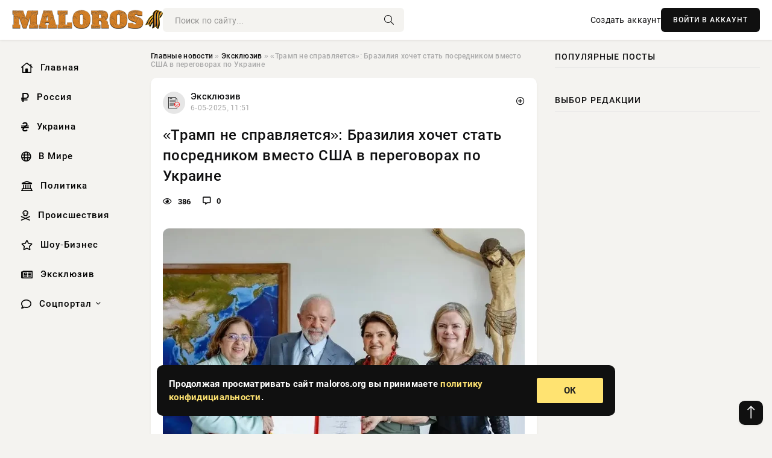

--- FILE ---
content_type: text/html; charset=utf-8
request_url: https://maloros.org/exclusive/19965-grozit-otstavka-gruzinskij-konstitucionnyj-sud-priznal-narushenie-prezidentom-zurabishvili-zakonodatelstva.html
body_size: 13028
content:
<!DOCTYPE html>
<html lang="ru">
   <head>
   <title>«Трамп не справляется»: Бразилия хочет стать посредником вместо США в переговорах по Украине » Информационное агентство «Малороссийский Вестник»</title>
<meta charset="utf-8">
<meta name="description" content="Бразилия намерена заменить США в переговорах по урегулированию конфликта на Украине, выступив в роли посредника. Об этом сообщает бразильское издание O Globo со ссылкой на источники в администрации">
<meta name="keywords" content="ролью, заменить, переговорах, урегулированию, конфликта, Украине, выступив, посредника, сообщает, бразильское, издание, Globo, намерена, ссылкой, администрации, президента, страны, Луиса, Инасиу">
<link rel="canonical" href="https://maloros.org/exclusive/19965-tramp-ne-spravljaetsja-brazilija-hochet-stat-posrednikom-vmesto-ssha-v-peregovorah-po-ukraine.html">
<link rel="alternate" type="application/rss+xml" title="Информационное агентство «Малороссийский Вестник» RSS" href="https://maloros.org/rss.xml">
<link rel="preconnect" href="https://maloros.org/" fetchpriority="high">
<meta property="twitter:title" content="«Трамп не справляется»: Бразилия хочет стать посредником вместо США в переговорах по Украине » Информационное агентство «Малороссийский Вестник»">
<meta property="twitter:url" content="https://maloros.org/exclusive/19965-tramp-ne-spravljaetsja-brazilija-hochet-stat-posrednikom-vmesto-ssha-v-peregovorah-po-ukraine.html">
<meta property="twitter:card" content="summary_large_image">
<meta property="twitter:image" content="https://maloros.org/uploads/posts/2025-05/1746522926-11746520813-1gqmvj8zx0aam2ke.webp">
<meta property="twitter:description" content="Бразилия намерена заменить США в переговорах по урегулированию конфликта на Украине, выступив в роли посредника. Об этом сообщает бразильское издание O Globo со ссылкой на источники в администрации президента страны Луиса Инасиу Лулы да Силвы. Бразильские власти считают, что США не справляются с">
<meta property="og:type" content="article">
<meta property="og:site_name" content="Информационное агентство «Малороссийский Вестник»">
<meta property="og:title" content="«Трамп не справляется»: Бразилия хочет стать посредником вместо США в переговорах по Украине » Информационное агентство «Малороссийский Вестник»">
<meta property="og:url" content="https://maloros.org/exclusive/19965-tramp-ne-spravljaetsja-brazilija-hochet-stat-posrednikom-vmesto-ssha-v-peregovorah-po-ukraine.html">
<meta property="og:image" content="https://maloros.org/uploads/posts/2025-05/1746522926-11746520813-1gqmvj8zx0aam2ke.webp">
<meta property="og:description" content="Бразилия намерена заменить США в переговорах по урегулированию конфликта на Украине, выступив в роли посредника. Об этом сообщает бразильское издание O Globo со ссылкой на источники в администрации президента страны Луиса Инасиу Лулы да Силвы. Бразильские власти считают, что США не справляются с">

<script src="/engine/classes/min/index.php?g=general&amp;v=v1wmq"></script>
<script src="/engine/classes/min/index.php?f=engine/classes/js/jqueryui.js,engine/classes/js/dle_js.js&amp;v=v1wmq" defer></script>
<script type="application/ld+json">{"@context":"https://schema.org","@graph":[{"@type":"NewsArticle","@context":"https://schema.org/","publisher":{"@type":"Organization","name":"Информационное агентство «Малороссийский Вестник»","logo":{"@type":"ImageObject","url":""}},"name":"«Трамп не справляется»: Бразилия хочет стать посредником вместо США в переговорах по Украине","headline":"«Трамп не справляется»: Бразилия хочет стать посредником вместо США в переговорах по Украине","mainEntityOfPage":{"@type":"WebPage","@id":"https://maloros.org/exclusive/19965-tramp-ne-spravljaetsja-brazilija-hochet-stat-posrednikom-vmesto-ssha-v-peregovorah-po-ukraine.html"},"datePublished":"2025-05-06T11:51:10+03:00","author":{"@type":"Person","name":"Сергей Мацера","url":"https://maloros.org/user/%D0%A1%D0%B5%D1%80%D0%B3%D0%B5%D0%B9+%D0%9C%D0%B0%D1%86%D0%B5%D1%80%D0%B0/"},"image":["https://maloros.org/uploads/posts/2025-05/1746522926-11746520813-1gqmvj8zx0aam2ke.webp"],"description":"Бразилия намерена заменить США в переговорах по урегулированию конфликта на Украине, выступив в роли посредника. Об этом сообщает бразильское издание O Globo со ссылкой на источники в администрации президента страны Луиса Инасиу Лулы да Силвы. Бразильские власти считают, что США не справляются с"},{"@type":"BreadcrumbList","@context":"https://schema.org/","itemListElement":[{"@type":"ListItem","position":1,"item":{"@id":"https://maloros.org/","name":"Главные новости"}},{"@type":"ListItem","position":2,"item":{"@id":"https://maloros.org/exclusive/","name":"Эксклюзив"}},{"@type":"ListItem","position":3,"item":{"@id":"https://maloros.org/exclusive/19965-tramp-ne-spravljaetsja-brazilija-hochet-stat-posrednikom-vmesto-ssha-v-peregovorah-po-ukraine.html","name":"«Трамп не справляется»: Бразилия хочет стать посредником вместо США в переговорах по Украине"}}]}]}</script> 
      <meta name="viewport" content="width=device-width, initial-scale=1.0" />
      <meta name="msapplication-TileColor" content="#e6e6e6">   
      <meta name="theme-color" content="#101010"> 
      <link rel="preload" href="/templates/Default/css/common.css" as="style">
      <link rel="preload" href="/templates/Default/css/styles.css" as="style">
      <link rel="preload" href="/templates/Default/css/engine.css" as="style">
      <link rel="preload" href="/templates/Default/css/fontawesome.css" as="style">
      <link rel="preload" href="/templates/Default/webfonts/manrope-400.woff2" as="font" type="font/woff2" crossorigin>
      <link rel="preload" href="/templates/Default/webfonts/manrope-600.woff2" as="font" type="font/woff2" crossorigin>
      <link rel="preload" href="/templates/Default/webfonts/manrope-700.woff2" as="font" type="font/woff2" crossorigin>
      <link rel="preload" href="/templates/Default/webfonts/fa-light-300.woff2" as="font" type="font/woff2" crossorigin>
      <link href="/templates/Default/css/common.css" type="text/css" rel="stylesheet" />
      <link href="/templates/Default/css/styles.css" type="text/css" rel="stylesheet" />
      <link href="/templates/Default/css/engine.css" type="text/css" rel="stylesheet" /> 
      <link href="/templates/Default/css/fontawesome.css" type="text/css" rel="stylesheet" />
      <link rel="apple-touch-icon" sizes="256x256" href="/templates/Default/favicons/256x256.png">
      <link rel="apple-touch-icon" sizes="192x192" href="/templates/Default/favicons/192x192.png">
      <link rel="apple-touch-icon" sizes="180x180" href="/templates/Default/favicons/180x180.png">
      <link rel="apple-touch-icon" sizes="167x167" href="/templates/Default/favicons/167x167.png">
      <link rel="apple-touch-icon" sizes="152x152" href="/templates/Default/favicons/152x152.png">
      <link rel="apple-touch-icon" sizes="120x120" href="/templates/Default/favicons/120x120.png">
      <link rel="icon" type="image/png" href="/templates/Default/favicons/favicon.png">
      	<!-- Yandex.RTB -->
	<script>window.yaContextCb=window.yaContextCb||[]</script>
	<script src="https://yandex.ru/ads/system/context.js" async></script>
   </head>
   <body>
      <div class="wrapper">
         <div class="wrapper-container wrapper-main">

            <header class="header d-flex ai-center vw100">
               <a href="/" class="logo" title="Информационное агентство «Малороссийский Вестник»"><img src="/templates/Default/dleimages/logo.png" alt="Информационное агентство «Малороссийский Вестник»"></a>
               <div class="header__search search-block flex-grow-1">
                  <form id="quicksearch" method="post">
                     <input type="hidden" name="do" value="search">
                     <input type="hidden" name="subaction" value="search">
                     <input class="search-block__input" id="story" name="story" placeholder="Поиск по сайту..." type="text" autocomplete="off">
                     <button class="search-block__btn" type="submit"><span class="fal fa-search"></span></button>
                  </form>
               </div>
               

               
               <a href="/?do=register" class="header__link">Создать аккаунт</a>
               <button class="header__btn-login js-show-login">ВОЙТИ В АККАУНТ</button>
               

               <button class="header__btn-menu d-none js-show-mobile-menu"><span class="fal fa-bars"></span></button>
            </header>

            <div class="content">
               <div class="cols">

                  <!-- MENU START -->
                  <aside class="col-side">
                     <ul class="side-nav js-this-in-mobile-menu">
                        <li><a href="/"><i class="far fa-home-lg"></i> Главная</a></li>
                        <li><a href="/russia/"><i class="far fa-ruble-sign"></i> Россия</a></li>
                        <li><a href="/ukraine/"><i class="far fa-hryvnia"></i> Украина</a></li>
                        <li><a href="/world/"><i class="far fa-globe"></i> В Мире</a></li>
                        <li><a href="/policy/"><i class="far fa-landmark"></i> Политика</a></li>
                        <li><a href="/incidents/"><i class="far fa-skull-crossbones"></i> Происшествия</a></li>
                        <li><a href="/show-business/"><i class="far fa-star"></i> Шоу-Бизнес</a></li>
                        <li><a href="/exclusive/"><i class="far fa-newspaper"></i> Эксклюзив</a></li>
                        <li class="submenu"><a href="/social/"><i class="far fa-comment"></i> Соцпортал</a>
                           <ul class="nav__list side-nav" style="position: unset !important">
                              <li class="nav__list-hidden"><a href="/social/goroskop/"><i class="far fa-planet-ringed"></i> Гороскопы</a></li>
                              <li class="nav__list-hidden"><a href="/social/primeti/"><i class="far fa-map-signs"></i> Приметы</a></li>
                              <li class="nav__list-hidden"><a href="/social/ezoterika/"><i class="far fa-sparkles"></i> Эзотерика</a></li>
                              <li class="nav__list-hidden"><a href="/social/prazdniki/"><i class="far fa-gift"></i> Праздники</a></li>
                              <li class="nav__list-hidden"><a href="/social/zdorove/"><i class="far fa-heart"></i> Здоровье</a></li>
                              <li class="nav__list-hidden"><a href="/social/psihologiya/"><i class="far fa-head-side-brain"></i> Психология</a></li>
                              <li class="nav__list-hidden"><a href="/social/dlya-zhenshchin/"><i class="far fa-venus-double"></i> Для женщин</a></li>
                              <li class="nav__list-hidden"><a href="/social/sad-ogorod/"><i class="far fa-seedling"></i> Сад-огород</a></li>
                           </ul>
                        </li>
                     </ul>
                  </aside>
                  <!-- MENU END -->
                  
                  <main class="col-main">
                    
                         
                        <div class="speedbar"><div class="over"><a href="https://maloros.org/">Главные новости</a>  »  <a href="https://maloros.org/exclusive/">Эксклюзив</a>  »  «Трамп не справляется»: Бразилия хочет стать посредником вместо США в переговорах по Украине</div></div>
                        

                     <div class="content-block d-grid" id="content-block">
                        

                        
                        <div class="short">
	<div class="info-block">
	   <div class="info-body">
		  <a href="https://maloros.org/exclusive/" class="info-img" title="Эксклюзив"><img src="/uploads/icons/exclusive.png" alt="Эксклюзив"></a>
		  <div class="info-title"><a href="https://maloros.org/exclusive/" class="author_name">Эксклюзив</a></div>
		  <div class="info-meta">
			 <time datetime="6-05-2025, 11:51" class="ago" title="6-05-2025, 11:51">6-05-2025, 11:51</time>
			 
		  </div>
	   </div>
        <div class="dosuga-post-head-mark">    
            <a href="#" class="js-show-login" title="Сохранить"><i class="far fa-plus-circle"></i></a>
                    
		</div> 
	</div>
	<div class="yz_short_body">
	   <h1 class="dn-short-t">«Трамп не справляется»: Бразилия хочет стать посредником вместо США в переговорах по Украине</h1>
	   <div class="content_top_met">
	   	  <div class="f_eye"><i class="far fa-eye"></i> 386</div>
		  <a id="dle-comm-link" href="#comment">
			 <div class="f_link"><i class="far fa-comment-alt"></i> 0</div>
		  </a>
		  <div class="f_info">
		  </div>
	   </div>
	   <div class="page__text full-text clearfix">
	   	  <div style="margin-bottom: 20px">
		 	 
		  </div>
		  <div align="center"><!--dle_image_begin:https://maloros.org/uploads/posts/2025-05/1746522926-11746520813-1gqmvj8zx0aam2ke.webp|--><img src="/uploads/posts/2025-05/1746522926-11746520813-1gqmvj8zx0aam2ke.webp" style="max-width:100%;" alt="«Трамп не справляется»: Бразилия хочет стать посредником вместо США в переговорах по Украине"><!--dle_image_end--></div><br>Бразилия намерена заменить США в переговорах по урегулированию конфликта на Украине, выступив в роли посредника. Об этом сообщает бразильское издание O Globo со ссылкой на источники в администрации президента страны Луиса Инасиу Лулы да Силвы.<br><br>Бразильские власти считают, что США не справляются с ролью посредника в переговорах России и Украины, поэтому до сих пор достигнуть мирного соглашения не удается. В этой ситуации Трампу нужно уйти, передав роль посредника другой стране, например Бразилии. Президент страны Луис Инасиу Лула да Силва считает, что справится с этой ролью гораздо лучше Трампа.<br>По данным издания, предстоящий визит Лулы да Силвы в Москву должен продемонстрировать миру независимость внешнеполитического курса Бразилии. Кроме того, не исключается, что именно в Москве да Силва предложит Путину воспользоваться возможностями бразильской дипломатии в дальнейшем урегулировании конфликта.<br>Как пишет газета, Бразилия больше на стороне России, чем Украины с Евросоюзом. Во-первых, обе страны состоят в БРИКС, а во-вторых, у Лулы да Силвы хорошие отношения с Путиным, тогда как с Зеленским он общаться не горит желанием. По крайней мере, бразильский президент проигнорировал шесть или семь приглашений на встречу от «нелегитимного», даже не ответив на них.<br><br>Другой вопрос, а нужно ли это России? Конечно, Путин не откажется выслушать бразильца и даже пообещает воспользоваться предложением, но как там будет на самом деле, пока не ясно. Все дело в том, что США из этого уравнения выкидывать очень рано, сначала нужно договориться о глобальной безопасности. Хотя, с другой стороны, если Украину рассматривать отдельным вопросом, то можно обойтись и без американцев, да и без бразильцев тоже.
		  <div style="margin-top: 20px">
		  	
		  </div>
	   </div>
	</div>
	<div class="page__tags d-flex">
	   
	</div>
	<div class="content_like">
	   <div class="df_like">
		  <a href="#" onclick="doRate('plus', '19965'); return false;" >
		  <i title="Мне нравится" class="far fa-thumbs-up"></i> <span><span data-likes-id="19965">0</span></span>
		  </a>
	   </div>
	   <div class="df_dlike">
		  <a href="#" onclick="doRate('minus', '19965'); return false;" >
		  <i title="Мне не нравится" class="far fa-thumbs-down"></i> <span><span data-dislikes-id="19965">0</span></span>
		  </a>
	   </div>
	</div>
	<div class="content_footer">
	   <script src="https://yastatic.net/share2/share.js"></script>
	   <div class="ya-share2" data-curtain data-shape="round" data-color-scheme="whiteblack" data-services="vkontakte,odnoklassniki,telegram,whatsapp"></div>
	   <div class="f_info">
		  <a href="javascript:AddComplaint('19965', 'news')"> 
		  <div class="more_jaloba">
			 <svg fill="none" width="15" height="15" stroke="currentColor" stroke-width="1.5" viewBox="0 0 24 24" xmlns="http://www.w3.org/2000/svg" aria-hidden="true">
				<path stroke-linecap="round" stroke-linejoin="round" d="M12 9v3.75m9-.75a9 9 0 11-18 0 9 9 0 0118 0zm-9 3.75h.008v.008H12v-.008z"></path>
			 </svg>
			 ЖАЛОБА
		  </div>
		  </a>
	   </div>
	</div>
 </div>
 <div class="page__comments sect__header">
	<div class="page__comments-header">
		<div class="page__comments-title">0 комментариев</div>
		<div class="page__comments-info">
			<span class="fal fa-exclamation-circle"></span>
			Обсудим?
		</div>
	
	</div>
	<!--dleaddcomments-->
	<!--dlecomments-->
 </div>
 <section class="sect">
	<div class="sect__header sect__title" style="font-weight: 500; font-size: 24px;">Смотрите также:</div>
	<div class="sect__content d-grid">
	   <div class="popular grid-item">
   <div class="popular__img img-responsive">
      <img loading="lazy" src="/uploads/posts/2025-01/1738043414-11738042206-10987.webp" alt="Путин обсудил с президентом Бразилии урегулирование конфликта на Украине">
      <div class="item__category pi-center"><img src="/uploads/icons/exclusive.png"></div> 
   </div>
   <div class="meta_block">
      <div class="meta_block_cat">Эксклюзив</div>
      <time class="meta_block_date" datetime="28-01-2025, 08:13">28-01-2025, 08:13</time>   
   </div>
   <div class="popular__desc">
      <a class="popular__title expand-link" href="https://maloros.org/exclusive/8681-putin-obsudil-s-prezidentom-brazilii-uregulirovanie-konflikta-na-ukraine.html">Путин обсудил с президентом Бразилии урегулирование конфликта на Украине</a>
   </div>
 </div><div class="popular grid-item">
   <div class="popular__img img-responsive">
      <img loading="lazy" src="/uploads/posts/2025-02/1739963449-11739961081-1zhair2.webp" alt="Экс-президента Бразилии Болсонару обвинили в попытке государственного переворота">
      <div class="item__category pi-center"><img src="/uploads/icons/exclusive.png"></div> 
   </div>
   <div class="meta_block">
      <div class="meta_block_cat">Эксклюзив</div>
      <time class="meta_block_date" datetime="19-02-2025, 13:35">19-02-2025, 13:35</time>   
   </div>
   <div class="popular__desc">
      <a class="popular__title expand-link" href="https://maloros.org/exclusive/11730-jeks-prezidenta-brazilii-bolsonaru-obvinili-v-popytke-gosudarstvennogo-perevorota.html">Экс-президента Бразилии Болсонару обвинили в попытке государственного переворота</a>
   </div>
 </div><div class="popular grid-item">
   <div class="popular__img img-responsive">
      <img loading="lazy" src="/uploads/posts/2025-05/thumbs/1746204345-11746200416-16.webp" alt="Евросоюз вместо посредничества в урегулировании украинского кризиса намерен увеличить военную поддержку Киева">
      <div class="item__category pi-center"><img src="/uploads/icons/exclusive.png"></div> 
   </div>
   <div class="meta_block">
      <div class="meta_block_cat">Эксклюзив</div>
      <time class="meta_block_date" datetime="2-05-2025, 19:28">2-05-2025, 19:28</time>   
   </div>
   <div class="popular__desc">
      <a class="popular__title expand-link" href="https://maloros.org/exclusive/19530-evrosojuz-vmesto-posrednichestva-v-uregulirovanii-ukrainskogo-krizisa-nameren-uvelichit-voennuju-podderzhku-kieva.html">Евросоюз вместо посредничества в урегулировании украинского кризиса намерен увеличить военную поддержку Киева</a>
   </div>
 </div><div class="popular grid-item">
   <div class="popular__img img-responsive">
      <img loading="lazy" src="/uploads/posts/2025-04/1745824583-11745823020-10978.webp" alt="Участие в параде Победы в Москве подтвердили лидеры 19 стран">
      <div class="item__category pi-center"><img src="/uploads/icons/exclusive.png"></div> 
   </div>
   <div class="meta_block">
      <div class="meta_block_cat">Эксклюзив</div>
      <time class="meta_block_date" datetime="28-04-2025, 08:35">28-04-2025, 08:35</time>   
   </div>
   <div class="popular__desc">
      <a class="popular__title expand-link" href="https://maloros.org/exclusive/19010-uchastie-v-parade-pobedy-v-moskve-podtverdili-lidery-19-stran.html">Участие в параде Победы в Москве подтвердили лидеры 19 стран</a>
   </div>
 </div><div class="popular grid-item">
   <div class="popular__img img-responsive">
      <img loading="lazy" src="/uploads/posts/2025-03/1742104808-11742103612-1large.webp" alt="«Хорошие отношения с Зеленским»: Трамп назначил Кита Келлога спецпосланником США по Украине">
      <div class="item__category pi-center"><img src="/uploads/icons/exclusive.png"></div> 
   </div>
   <div class="meta_block">
      <div class="meta_block_cat">Эксклюзив</div>
      <time class="meta_block_date" datetime="16-03-2025, 08:15">16-03-2025, 08:15</time>   
   </div>
   <div class="popular__desc">
      <a class="popular__title expand-link" href="https://maloros.org/exclusive/14287-horoshie-otnoshenija-s-zelenskim-tramp-naznachil-kita-kelloga-specposlannikom-ssha-po-ukraine.html">«Хорошие отношения с Зеленским»: Трамп назначил Кита Келлога спецпосланником США по Украине</a>
   </div>
 </div><div class="popular grid-item">
   <div class="popular__img img-responsive">
      <img loading="lazy" src="/uploads/posts/2025-05/1746170115-11746166208-1snimok.webp" alt="Госдеп США: Белый дом не будет играть роль посредника, России и Украине пора переходить к прямым переговорам">
      <div class="item__category pi-center"><img src="/uploads/icons/exclusive.png"></div> 
   </div>
   <div class="meta_block">
      <div class="meta_block_cat">Эксклюзив</div>
      <time class="meta_block_date" datetime="2-05-2025, 09:31">2-05-2025, 09:31</time>   
   </div>
   <div class="popular__desc">
      <a class="popular__title expand-link" href="https://maloros.org/exclusive/19476-gosdep-ssha-belyj-dom-ne-budet-igrat-rol-posrednika-rossii-i-ukraine-pora-perehodit-k-prjamym-peregovoram.html">Госдеп США: Белый дом не будет играть роль посредника, России и Украине пора переходить к прямым переговорам</a>
   </div>
 </div><div class="popular grid-item">
   <div class="popular__img img-responsive">
      <img loading="lazy" src="/uploads/posts/2025-02/1740309024-11740306016-100-40-14.webp" alt="Белый дом: Трамп надеется достигнуть договорённостей по Украине уже на этой неделе">
      <div class="item__category pi-center"><img src="/uploads/icons/exclusive.png"></div> 
   </div>
   <div class="meta_block">
      <div class="meta_block_cat">Эксклюзив</div>
      <time class="meta_block_date" datetime="23-02-2025, 12:56">23-02-2025, 12:56</time>   
   </div>
   <div class="popular__desc">
      <a class="popular__title expand-link" href="https://maloros.org/exclusive/12246-belyj-dom-tramp-nadeetsja-dostignut-dogovorennostej-po-ukraine-uzhe-na-jetoj-nedele.html">Белый дом: Трамп надеется достигнуть договорённостей по Украине уже на этой неделе</a>
   </div>
 </div><div class="popular grid-item">
   <div class="popular__img img-responsive">
      <img loading="lazy" src="/uploads/posts/2025-01/1737660267-11737259804-182245.webp" alt="Кедми: В будущих переговорах по Украине будут участвовать только США и Россия">
      <div class="item__category pi-center"><img src="/uploads/icons/exclusive.png"></div> 
   </div>
   <div class="meta_block">
      <div class="meta_block_cat">Эксклюзив</div>
      <time class="meta_block_date" datetime="23-01-2025, 21:48">23-01-2025, 21:48</time>   
   </div>
   <div class="popular__desc">
      <a class="popular__title expand-link" href="https://maloros.org/exclusive/7873-kedmi-v-buduschih-peregovorah-po-ukraine-budut-uchastvovat-tolko-ssha-i-rossija.html">Кедми: В будущих переговорах по Украине будут участвовать только США и Россия</a>
   </div>
 </div><div class="popular grid-item">
   <div class="popular__img img-responsive">
      <img loading="lazy" src="/uploads/posts/2025-02/1738912246-11738905751-13129.webp" alt="Болсонару заявил, что Бразилия покинет БРИКС в случае его прихода к власти">
      <div class="item__category pi-center"><img src="/uploads/icons/exclusive.png"></div> 
   </div>
   <div class="meta_block">
      <div class="meta_block_cat">Эксклюзив</div>
      <time class="meta_block_date" datetime="7-02-2025, 09:58">7-02-2025, 09:58</time>   
   </div>
   <div class="popular__desc">
      <a class="popular__title expand-link" href="https://maloros.org/exclusive/10150-bolsonaru-zajavil-chto-brazilija-pokinet-briks-v-sluchae-ego-prihoda-k-vlasti.html">Болсонару заявил, что Бразилия покинет БРИКС в случае его прихода к власти</a>
   </div>
 </div><div class="popular grid-item">
   <div class="popular__img img-responsive">
      <img loading="lazy" src="/uploads/posts/2025-02/1740165005-11740164429-119-37-48.webp" alt="«Не думаю, что он там так важен»: продолжающий критиковать Зеленского Трамп выступил против его участия в переговорах по Украине">
      <div class="item__category pi-center"><img src="/uploads/icons/exclusive.png"></div> 
   </div>
   <div class="meta_block">
      <div class="meta_block_cat">Эксклюзив</div>
      <time class="meta_block_date" datetime="21-02-2025, 21:12">21-02-2025, 21:12</time>   
   </div>
   <div class="popular__desc">
      <a class="popular__title expand-link" href="https://maloros.org/exclusive/12059-ne-dumaju-chto-on-tam-tak-vazhen-prodolzhajuschij-kritikovat-zelenskogo-tramp-vystupil-protiv-ego-uchastija-v-peregovorah-po-ukraine.html">«Не думаю, что он там так важен»: продолжающий критиковать Зеленского Трамп выступил против его участия в переговорах по Украине</a>
   </div>
 </div><div class="popular grid-item">
   <div class="popular__img img-responsive">
      <img loading="lazy" src="/uploads/posts/2025-05/1746175552-11746170420-19977.webp" alt="Госдеп: США отказались от роли посредника между Россией и Украиной">
      <div class="item__category pi-center"><img src="/uploads/icons/exclusive.png"></div> 
   </div>
   <div class="meta_block">
      <div class="meta_block_cat">Эксклюзив</div>
      <time class="meta_block_date" datetime="2-05-2025, 10:13">2-05-2025, 10:13</time>   
   </div>
   <div class="popular__desc">
      <a class="popular__title expand-link" href="https://maloros.org/exclusive/19487-gosdep-ssha-otkazalis-ot-roli-posrednika-mezhdu-rossiej-i-ukrainoj.html">Госдеп: США отказались от роли посредника между Россией и Украиной</a>
   </div>
 </div><div class="popular grid-item">
   <div class="popular__img img-responsive">
      <img loading="lazy" src="/uploads/posts/2025-02/1740676225-11740672119-16.webp" alt="«Съездил впустую»: европейские дипломаты и чиновники разочарованы визитом Макрона к Трампу">
      <div class="item__category pi-center"><img src="/uploads/icons/exclusive.png"></div> 
   </div>
   <div class="meta_block">
      <div class="meta_block_cat">Эксклюзив</div>
      <time class="meta_block_date" datetime="27-02-2025, 19:19">27-02-2025, 19:19</time>   
   </div>
   <div class="popular__desc">
      <a class="popular__title expand-link" href="https://maloros.org/exclusive/12866-sezdil-vpustuju-evropejskie-diplomaty-i-chinovniki-razocharovany-vizitom-makrona-k-trampu.html">«Съездил впустую»: европейские дипломаты и чиновники разочарованы визитом Макрона к Трампу</a>
   </div>
 </div>
	</div>
 </section>

                        

                     </div>
                  </main>

                  <aside class="col-side">

                     <div class="side-block">
                        <div class="side-block__title">Популярные посты</div>
                        <div class="side-block__content">
                                                   
                        </div>
                     </div>
                     <div class="side-block">
                        <div class="side-block__title">Выбор редакции</div>
                        <div class="side-block__content">
                          
                        </div>
                     </div>

                     <!--9c7ec26b--><!--9c7ec26b--><!--82f5368a--><!--82f5368a-->

                     <div class="side-block side-block--sticky hm">
                        
                     </div>

                  </aside>

               </div>
               <!-- END COLS -->
            </div>

         <!-- FOOTER START -->
         <footer class="footer d-flex ai-center vw100">
            <div class="footer__copyright">
               <a href="/o-proekte.html" rel="nofollow">О проекте</a>
               <a href="/redakcija.html" rel="nofollow">Редакция</a>
               <a href="/politika-konfidencialnosti.html" rel="nofollow">Политика конфиденциальности</a>
               <a href="/kontakty.html" rel="nofollow">Реклама</a> 
               <a href="/kontakty.html" rel="nofollow">Контакты</a>
            </div>
            <div class="footer__text icon-at-left" style="line-height: 20px;">
               Использование любых материалов, размещённых на сайте, разрешается при условии активной ссылки на наш сайт.
               При копировании материалов для интернет-изданий – обязательна прямая открытая для поисковых систем гиперссылка. Ссылка должна быть размещена в независимости от полного либо частичного использования материалов. Гиперссылка (для интернет- изданий) – должна быть размещена в подзаголовке или в первом абзаце материала.
               Все материалы, содержащиеся на веб-сайте maloros.org, защищены законом об авторском праве. Фотографии и прочие материалы являются собственностью их авторов и представлены исключительно для некоммерческого использования и ознакомления , если не указано иное. Несанкционированное использование таких материалов может нарушать закон об авторском праве, торговой марке и другие законы.

               <div style="margin-top: 20px;">
                  <p>
                     <span style="font-size:12px">* В России признаны иноагентами: Киселёв Евгений Алекссевич, WWF, Белый Руслан Викторович, Анатолий Белый (Вайсман), Касьянов Михаил Михайлович, Бер Илья Леонидович, Троянова Яна Александровна, Галкин Максим Александрович, Макаревич Андрей Вадимович, Шац Михаил Григорьевич, Гордон Дмитрий Ильич, Лазарева Татьяна Юрьевна, Чичваркин Евгений Александрович, Ходорковский Михаил Борисович, Каспаров Гарри Кимович, Моргенштерн Алишер Тагирович (Алишер Валеев), Невзоров Александр Глебович, Венедиктов Алексей Алексеевич, Дудь Юрий Александрович, Фейгин Марк Захарович, Киселев Евгений Алексеевич, Шендерович Виктор Анатольевич, Гребенщиков Борис Борисович, Максакова-Игенбергс Мария Петровна, Слепаков Семен Сергеевич, Покровский Максим Сергеевич, Варламов Илья Александрович, Рамазанова Земфира Талгатовна, Прусикин Илья Владимирович, Смольянинов Артур Сергеевич, Федоров Мирон Янович (Oxxxymiron), Алексеев Иван Александрович (Noize MC), Дремин Иван Тимофеевич (Face), Гырдымова Елизавета Андреевна (Монеточка), Игорь(Егор) Михайлович Бортник (Лёва Би-2).</span>
                  </p>
                  <br />
                  <p>
                     <span style="font-size:12px">* Экстремисты и террористы, запрещенные в РФ:&nbsp;Meta (Facebook и Instagram),&nbsp;</span>Русский добровольческий корпус (РДК),&nbsp;<span style="font-size:12px">Правый сектор, Украинская повстанческая армия (УПА), ИГИЛ, полк Азов, Джебхат ан-Нусра, Национал-Большевистская партия (НБП), Аль-Каида, УНА-УНСО, Талибан, Меджлис крымско-татарского народа, Свидетели Иеговы, Мизантропик Дивижн, Братство, Артподготовка, Тризуб им. Степана Бандеры, НСО, Славянский союз, Формат-18, Хизб ут-Тахрир, Исламская партия Туркестана, Хайят Тахрир аш-Шам, Таухид валь-Джихад, АУЕ, Братья мусульмане, Колумбайн, Навальный, К. Буданов.</span>
                  </p>
                  <br />
                  <p>
                     <span style="font-size:12px">* СМИ — иностранные агенты: Телеканал «Дождь», Медуза, Голос Америки, Idel. Реалии, Кавказ. Реалии, Крым. Реалии, ТК&nbsp;Настоящее Время, The Insider,&nbsp;</span>Deutsche&nbsp;Welle,&nbsp;<span style="font-size:12px">Проект, Azatliq Radiosi, «Радио Свободная Европа/Радио Свобода» (PCE/PC), Сибирь. Реалии, Фактограф, Север. Реалии, MEDIUM-ORIENT, Bellingcat, Пономарев Л. А., Савицкая Л.А., Маркелов С.Е., Камалягин Д.Н., Апахончич Д.А.,&nbsp;Толоконникова Н.А., Гельман М.А., Шендерович В.А., Верзилов П.Ю., Баданин Р.С., Гордон.</span>
                  </p>
                  <br />
                  <p>
                     <span style="font-size:12px">* Организации — иностранные агенты: Альянс Врачей, Агора, Голос, Гражданское содействие, Династия (фонд), За&nbsp;права человека, Комитет против пыток, Левада-Центр, Мемориал, Молодая Карелия, Московская школа гражданского просвещения, Пермь-36, Ракурс, Русь Сидящая, Сахаровский центр, Сибирский экологический центр, ИАЦ Сова, Союз комитетов солдатских матерей России, Фонд борьбы с&nbsp;коррупцией (ФБК), Фонд защиты гласности, Фонд свободы информации, Центр «Насилию.нет», Центр защиты прав СМИ, Transparency International.</span>
                  </p>
               </div>

               <p class="copyright mb-0" style="margin-top: 20px;">Copyright &copy; 2026, Информационное агентство «Малороссийский Вестник». Все права защищены.</p>
               <div class="adult_foot">18+</div>
            </div>
         </footer>
         <!-- FOOTER END -->

         </div>
         <!-- END WRAPPER-MAIN -->
      </div>
      <!-- END WRAPPER -->
      
      <script>
<!--
var dle_root       = '/';
var dle_admin      = '';
var dle_login_hash = '48ded4d5bf31078fbc523a58a49bc6f768cb5293';
var dle_group      = 5;
var dle_link_type  = 1;
var dle_skin       = 'Default';
var dle_wysiwyg    = 0;
var dle_min_search = '4';
var dle_act_lang   = ["Подтвердить", "Отмена", "Вставить", "Отмена", "Сохранить", "Удалить", "Загрузка. Пожалуйста, подождите..."];
var menu_short     = 'Быстрое редактирование';
var menu_full      = 'Полное редактирование';
var menu_profile   = 'Просмотр профиля';
var menu_send      = 'Отправить сообщение';
var menu_uedit     = 'Админцентр';
var dle_info       = 'Информация';
var dle_confirm    = 'Подтверждение';
var dle_prompt     = 'Ввод информации';
var dle_req_field  = ["Заполните поле с именем", "Заполните поле с сообщением", "Заполните поле с темой сообщения"];
var dle_del_agree  = 'Вы действительно хотите удалить? Данное действие невозможно будет отменить';
var dle_spam_agree = 'Вы действительно хотите отметить пользователя как спамера? Это приведёт к удалению всех его комментариев';
var dle_c_title    = 'Отправка жалобы';
var dle_complaint  = 'Укажите текст Вашей жалобы для администрации:';
var dle_mail       = 'Ваш e-mail:';
var dle_big_text   = 'Выделен слишком большой участок текста.';
var dle_orfo_title = 'Укажите комментарий для администрации к найденной ошибке на странице:';
var dle_p_send     = 'Отправить';
var dle_p_send_ok  = 'Уведомление успешно отправлено';
var dle_save_ok    = 'Изменения успешно сохранены. Обновить страницу?';
var dle_reply_title= 'Ответ на комментарий';
var dle_tree_comm  = '0';
var dle_del_news   = 'Удалить статью';
var dle_sub_agree  = 'Вы действительно хотите подписаться на комментарии к данной публикации?';
var dle_unsub_agree  = 'Вы действительно хотите отписаться от комментариев к данной публикации?';
var dle_captcha_type  = '0';
var dle_share_interesting  = ["Поделиться ссылкой на выделенный текст", "Twitter", "Facebook", "Вконтакте", "Прямая ссылка:", "Нажмите правой клавишей мыши и выберите «Копировать ссылку»"];
var DLEPlayerLang     = {prev: 'Предыдущий',next: 'Следующий',play: 'Воспроизвести',pause: 'Пауза',mute: 'Выключить звук', unmute: 'Включить звук', settings: 'Настройки', enterFullscreen: 'На полный экран', exitFullscreen: 'Выключить полноэкранный режим', speed: 'Скорость', normal: 'Обычная', quality: 'Качество', pip: 'Режим PiP'};
var DLEGalleryLang    = {CLOSE: 'Закрыть (Esc)', NEXT: 'Следующее изображение', PREV: 'Предыдущее изображение', ERROR: 'Внимание! Обнаружена ошибка', IMAGE_ERROR: 'Не удалось загрузить изображение', TOGGLE_SLIDESHOW: 'Просмотр слайдшоу',TOGGLE_FULLSCREEN: 'Полноэкранный режим', TOGGLE_THUMBS: 'Включить / Выключить уменьшенные копии', ITERATEZOOM: 'Увеличить / Уменьшить', DOWNLOAD: 'Скачать изображение' };
var DLEGalleryMode    = 1;
var DLELazyMode       = 0;
var allow_dle_delete_news   = false;

jQuery(function($){
					setTimeout(function() {
						$.get(dle_root + "engine/ajax/controller.php?mod=adminfunction", { 'id': '19965', action: 'newsread', user_hash: dle_login_hash });
					}, 5000);
});
//-->
</script>
      

<div class="login login--not-logged d-none">
   <div class="login__header d-flex jc-space-between ai-center">
      <div class="login__title stretch-free-width ws-nowrap">Войти <a href="/?do=register">Регистрация</a></div>
      <div class="login__close"><span class="fal fa-times"></span></div>
   </div>
   <form method="post">
      <div class="login__content">
         <div class="login__row">
            <div class="login__caption">E-mail:</div>
            <div class="login__input"><input type="text" name="login_name" id="login_name" placeholder="Ваш e-mail"></div>
            <span class="fal fa-at"></span>
         </div>
         <div class="login__row">
            <div class="login__caption">Пароль: <a href="/?do=lostpassword">Забыли пароль?</a></div>
            <div class="login__input"><input type="password" name="login_password" id="login_password" placeholder="Ваш пароль"></div>
            <span class="fal fa-lock"></span>
         </div>
         <label class="login__row checkbox" for="login_not_save">
         <input type="checkbox" name="login_not_save" id="login_not_save" value="1">
         <span>Не запоминать меня</span>
         </label>
         <div class="login__row">
            <button onclick="submit();" type="submit" title="Вход">Войти на сайт</button>
            <input name="login" type="hidden" id="login" value="submit">
         </div>
      </div>
      <div class="login__social">
         <div class="login__social-caption">Или войти через</div>
         <div class="login__social-btns">
            <a href="" rel="nofollow" target="_blank"><img loading="lazy" src="/templates/Default/dleimages/vk.svg" alt></a>
            <a href="" rel="nofollow" target="_blank"><img loading="lazy" src="/templates/Default/dleimages/ok.svg" alt></a>
            <a href="" rel="nofollow" target="_blank"><img loading="lazy" src="/templates/Default/dleimages/mail.svg" alt></a>
            <a href="" rel="nofollow" target="_blank"><img loading="lazy" src="/templates/Default/dleimages/yandex.svg" alt></a>
         </div>
      </div>
   </form>
</div>

      <div id="scrolltop" style="display: block;"><span class="fal fa-long-arrow-up"></span></div>
      <div class="message-alert">
         <div class="message-alert-in">
            <div class="message-alert-desc">
               <div class="message-alert-text">Продолжая просматривать сайт maloros.org вы принимаете <a href="/politika-konfidencialnosti.html">политику конфидициальности</a>.</div>
            </div>
            <div class="message-alert-btns">
               <div class="message-btn message-btn-yes">ОК</div>
            </div>
         </div>
      </div>

      <script src="/templates/Default/js/libs.js"></script>

      
      
      <!-- Yandex.Metrika counter -->
<script type="text/javascript" >
   (function(m,e,t,r,i,k,a){m[i]=m[i]||function(){(m[i].a=m[i].a||[]).push(arguments)};
   m[i].l=1*new Date();
   for (var j = 0; j < document.scripts.length; j++) {if (document.scripts[j].src === r) { return; }}
   k=e.createElement(t),a=e.getElementsByTagName(t)[0],k.async=1,k.src=r,a.parentNode.insertBefore(k,a)})
   (window, document, "script", "https://mc.yandex.ru/metrika/tag.js", "ym");

   ym(94563217, "init", {
        clickmap:true,
        trackLinks:true,
        accurateTrackBounce:true
   });
</script>
<noscript><div><img src="https://mc.yandex.ru/watch/94563217" style="position:absolute; left:-9999px;" alt="" /></div></noscript>
<!-- /Yandex.Metrika counter -->

   <script defer src="https://static.cloudflareinsights.com/beacon.min.js/vcd15cbe7772f49c399c6a5babf22c1241717689176015" integrity="sha512-ZpsOmlRQV6y907TI0dKBHq9Md29nnaEIPlkf84rnaERnq6zvWvPUqr2ft8M1aS28oN72PdrCzSjY4U6VaAw1EQ==" data-cf-beacon='{"version":"2024.11.0","token":"7072fcaeca244735a399daf003b1956b","r":1,"server_timing":{"name":{"cfCacheStatus":true,"cfEdge":true,"cfExtPri":true,"cfL4":true,"cfOrigin":true,"cfSpeedBrain":true},"location_startswith":null}}' crossorigin="anonymous"></script>
</body>
</html>